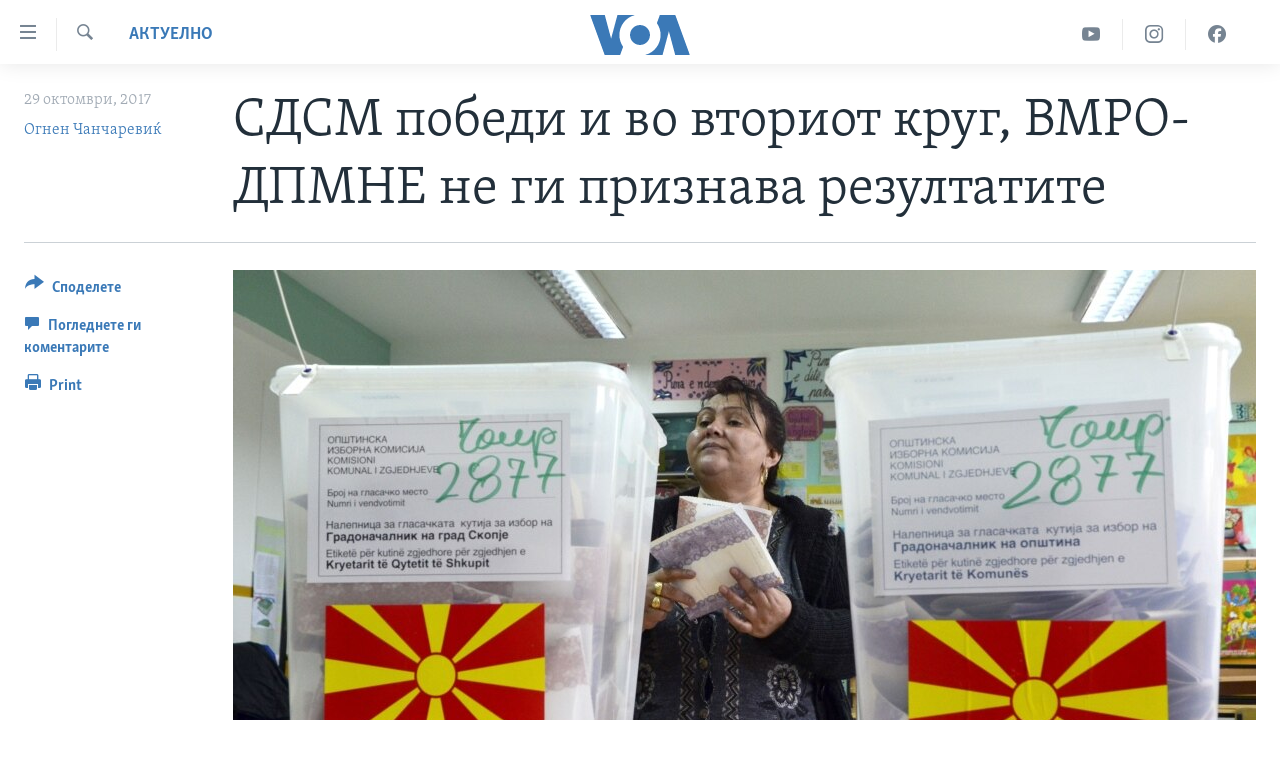

--- FILE ---
content_type: text/html; charset=utf-8
request_url: https://mk.voanews.com/a/4091262.html
body_size: 11856
content:

<!DOCTYPE html>
<html lang="mk" dir="ltr" class="no-js">
<head>
<link href="/Content/responsive/VOA/mk-MK/VOA-mk-MK.css?&amp;av=0.0.0.0&amp;cb=306" rel="stylesheet"/>
<script src="https://tags.voanews.com/voa-pangea/prod/utag.sync.js"></script> <script type='text/javascript' src='https://www.youtube.com/iframe_api' async></script>
<script type="text/javascript">
//a general 'js' detection, must be on top level in <head>, due to CSS performance
document.documentElement.className = "js";
var cacheBuster = "306";
var appBaseUrl = "/";
var imgEnhancerBreakpoints = [0, 144, 256, 408, 650, 1023, 1597];
var isLoggingEnabled = false;
var isPreviewPage = false;
var isLivePreviewPage = false;
if (!isPreviewPage) {
window.RFE = window.RFE || {};
window.RFE.cacheEnabledByParam = window.location.href.indexOf('nocache=1') === -1;
const url = new URL(window.location.href);
const params = new URLSearchParams(url.search);
// Remove the 'nocache' parameter
params.delete('nocache');
// Update the URL without the 'nocache' parameter
url.search = params.toString();
window.history.replaceState(null, '', url.toString());
} else {
window.addEventListener('load', function() {
const links = window.document.links;
for (let i = 0; i < links.length; i++) {
links[i].href = '#';
links[i].target = '_self';
}
})
}
var pwaEnabled = false;
var swCacheDisabled;
</script>
<meta charset="utf-8" />
<title>СДСМ победи и во вториот круг, ВМРО-ДПМНЕ не ги признава резултатите</title>
<meta name="description" content="СДСМ освои 56 градоначалнички мандати и Скопје. ВМРО-ДПМНЕ е најголемиот губитник на овие избори и од 56 мандати пред почетокот на гласањето падна на само пет. ДУИ е победник кај албанскиот електорат" />
<meta name="keywords" content="Актуелно, Македонија, Македонија денес" />
<meta name="viewport" content="width=device-width, initial-scale=1.0" />
<meta http-equiv="X-UA-Compatible" content="IE=edge" />
<meta name="robots" content="max-image-preview:large"><meta property="fb:pages" content="176413438620" />
<meta name="msvalidate.01" content="3286EE554B6F672A6F2E608C02343C0E" /><meta name="yandex-verification" content="0a637fd1c34879ec" />
<link href="https://mk.voanews.com/a/4091262.html" rel="canonical" />
<meta name="apple-mobile-web-app-title" content="Глас на Америка" />
<meta name="apple-mobile-web-app-status-bar-style" content="black" />
<meta name="apple-itunes-app" content="app-id=632618796, app-argument=//4091262.ltr" />
<meta content="СДСМ победи и во вториот круг, ВМРО-ДПМНЕ не ги признава резултатите" property="og:title" />
<meta content="СДСМ освои 56 градоначалнички мандати и Скопје. ВМРО-ДПМНЕ е најголемиот губитник на овие избори и од 56 мандати пред почетокот на гласањето падна на само пет. ДУИ е победник кај албанскиот електорат" property="og:description" />
<meta content="article" property="og:type" />
<meta content="https://mk.voanews.com/a/4091262.html" property="og:url" />
<meta content="ВОА" property="og:site_name" />
<meta content="https://www.facebook.com/glasnaamerika" property="article:publisher" />
<meta content="https://gdb.voanews.com/77494d41-d50f-4e9e-9aaa-d27831a97bcf_cx0_cy8_cw0_w1200_h630.jpg" property="og:image" />
<meta content="1200" property="og:image:width" />
<meta content="630" property="og:image:height" />
<meta content="129169410948885" property="fb:app_id" />
<meta content="Огнен Чанчаревиќ" name="Author" />
<meta content="summary_large_image" name="twitter:card" />
<meta content="@VOAMacedonian" name="twitter:site" />
<meta content="https://gdb.voanews.com/77494d41-d50f-4e9e-9aaa-d27831a97bcf_cx0_cy8_cw0_w1200_h630.jpg" name="twitter:image" />
<meta content="СДСМ победи и во вториот круг, ВМРО-ДПМНЕ не ги признава резултатите" name="twitter:title" />
<meta content="СДСМ освои 56 градоначалнички мандати и Скопје. ВМРО-ДПМНЕ е најголемиот губитник на овие избори и од 56 мандати пред почетокот на гласањето падна на само пет. ДУИ е победник кај албанскиот електорат" name="twitter:description" />
<link rel="amphtml" href="https://mk.voanews.com/amp/4091262.html" />
<script type="application/ld+json">{"articleSection":"Актуелно","isAccessibleForFree":true,"headline":"СДСМ победи и во вториот круг, ВМРО-ДПМНЕ не ги признава резултатите","inLanguage":"mk-MK","keywords":"Актуелно, Македонија, Македонија денес","author":{"@type":"Person","url":"https://mk.voanews.com/author/огнен-чанчаревиќ/mg__r","description":"","image":{"@type":"ImageObject"},"name":"Огнен Чанчаревиќ"},"datePublished":"2017-10-29 22:53:19Z","dateModified":"2017-10-30 00:39:19Z","publisher":{"logo":{"width":512,"height":220,"@type":"ImageObject","url":"https://mk.voanews.com/Content/responsive/VOA/mk-MK/img/logo.png"},"@type":"NewsMediaOrganization","url":"https://mk.voanews.com","sameAs":["https://facebook.com/glasnaamerika","https://www.instagram.com/glasnaamerika/","https://twitter.com/glasnaamerika","https://www.youtube.com/user/voamacedonian"],"name":"Глас на Америка","alternateName":""},"@context":"https://schema.org","@type":"NewsArticle","mainEntityOfPage":"https://mk.voanews.com/a/4091262.html","url":"https://mk.voanews.com/a/4091262.html","description":"СДСМ освои 56 градоначалнички мандати и Скопје. ВМРО-ДПМНЕ е најголемиот губитник на овие избори и од 56 мандати пред почетокот на гласањето падна на само пет. ДУИ е победник кај албанскиот електорат","image":{"width":1080,"height":608,"@type":"ImageObject","url":"https://gdb.voanews.com/77494d41-d50f-4e9e-9aaa-d27831a97bcf_cx0_cy8_cw0_w1080_h608.jpg"},"name":"СДСМ победи и во вториот круг, ВМРО-ДПМНЕ не ги признава резултатите"}</script>
<script src="/Scripts/responsive/infographics.b?v=dVbZ-Cza7s4UoO3BqYSZdbxQZVF4BOLP5EfYDs4kqEo1&amp;av=0.0.0.0&amp;cb=306"></script>
<script src="/Scripts/responsive/loader.b?v=Q26XNwrL6vJYKjqFQRDnx01Lk2pi1mRsuLEaVKMsvpA1&amp;av=0.0.0.0&amp;cb=306"></script>
<link rel="icon" type="image/svg+xml" href="/Content/responsive/VOA/img/webApp/favicon.svg" />
<link rel="alternate icon" href="/Content/responsive/VOA/img/webApp/favicon.ico" />
<link rel="apple-touch-icon" sizes="152x152" href="/Content/responsive/VOA/img/webApp/ico-152x152.png" />
<link rel="apple-touch-icon" sizes="144x144" href="/Content/responsive/VOA/img/webApp/ico-144x144.png" />
<link rel="apple-touch-icon" sizes="114x114" href="/Content/responsive/VOA/img/webApp/ico-114x114.png" />
<link rel="apple-touch-icon" sizes="72x72" href="/Content/responsive/VOA/img/webApp/ico-72x72.png" />
<link rel="apple-touch-icon-precomposed" href="/Content/responsive/VOA/img/webApp/ico-57x57.png" />
<link rel="icon" sizes="192x192" href="/Content/responsive/VOA/img/webApp/ico-192x192.png" />
<link rel="icon" sizes="128x128" href="/Content/responsive/VOA/img/webApp/ico-128x128.png" />
<meta name="msapplication-TileColor" content="#ffffff" />
<meta name="msapplication-TileImage" content="/Content/responsive/VOA/img/webApp/ico-144x144.png" />
<link rel="alternate" type="application/rss+xml" title="VOA - Top Stories [RSS]" href="/api/" />
<link rel="sitemap" type="application/rss+xml" href="/sitemap.xml" />
</head>
<body class=" nav-no-loaded cc_theme pg-article print-lay-article js-category-to-nav nojs-images ">
<script type="text/javascript" >
var analyticsData = {url:"https://mk.voanews.com/a/4091262.html",property_id:"474",article_uid:"4091262",page_title:"СДСМ победи и во вториот круг, ВМРО-ДПМНЕ не ги признава резултатите",page_type:"article",content_type:"article",subcontent_type:"article",last_modified:"2017-10-30 00:39:19Z",pub_datetime:"2017-10-29 22:53:19Z",pub_year:"2017",pub_month:"10",pub_day:"29",pub_hour:"22",pub_weekday:"Sunday",section:"актуелно",english_section:"aktuelno",byline:"Огнен Чанчаревиќ",categories:"aktuelno,aktuelno-macedonia,macedonia-today",domain:"mk.voanews.com",language:"Macedonian",language_service:"VOA Macedonian",platform:"web",copied:"no",copied_article:"",copied_title:"",runs_js:"Yes",cms_release:"8.44.0.0.306",enviro_type:"prod",slug:"",entity:"VOA",short_language_service:"MAC",platform_short:"W",page_name:"СДСМ победи и во вториот круг, ВМРО-ДПМНЕ не ги признава резултатите"};
</script>
<noscript><iframe src="https://www.googletagmanager.com/ns.html?id=GTM-N8MP7P" height="0" width="0" style="display:none;visibility:hidden"></iframe></noscript><script type="text/javascript" data-cookiecategory="analytics">
var gtmEventObject = Object.assign({}, analyticsData, {event: 'page_meta_ready'});window.dataLayer = window.dataLayer || [];window.dataLayer.push(gtmEventObject);
if (top.location === self.location) { //if not inside of an IFrame
var renderGtm = "true";
if (renderGtm === "true") {
(function(w,d,s,l,i){w[l]=w[l]||[];w[l].push({'gtm.start':new Date().getTime(),event:'gtm.js'});var f=d.getElementsByTagName(s)[0],j=d.createElement(s),dl=l!='dataLayer'?'&l='+l:'';j.async=true;j.src='//www.googletagmanager.com/gtm.js?id='+i+dl;f.parentNode.insertBefore(j,f);})(window,document,'script','dataLayer','GTM-N8MP7P');
}
}
</script>
<!--Analytics tag js version start-->
<script type="text/javascript" data-cookiecategory="analytics">
var utag_data = Object.assign({}, analyticsData, {});
if(typeof(TealiumTagFrom)==='function' && typeof(TealiumTagSearchKeyword)==='function') {
var utag_from=TealiumTagFrom();var utag_searchKeyword=TealiumTagSearchKeyword();
if(utag_searchKeyword!=null && utag_searchKeyword!=='' && utag_data["search_keyword"]==null) utag_data["search_keyword"]=utag_searchKeyword;if(utag_from!=null && utag_from!=='') utag_data["from"]=TealiumTagFrom();}
if(window.top!== window.self&&utag_data.page_type==="snippet"){utag_data.page_type = 'iframe';}
try{if(window.top!==window.self&&window.self.location.hostname===window.top.location.hostname){utag_data.platform = 'self-embed';utag_data.platform_short = 'se';}}catch(e){if(window.top!==window.self&&window.self.location.search.includes("platformType=self-embed")){utag_data.platform = 'cross-promo';utag_data.platform_short = 'cp';}}
(function(a,b,c,d){ a="https://tags.voanews.com/voa-pangea/prod/utag.js"; b=document;c="script";d=b.createElement(c);d.src=a;d.type="text/java"+c;d.async=true; a=b.getElementsByTagName(c)[0];a.parentNode.insertBefore(d,a); })();
</script>
<!--Analytics tag js version end-->
<!-- Analytics tag management NoScript -->
<noscript>
<img style="position: absolute; border: none;" src="https://ssc.voanews.com/b/ss/bbgprod,bbgentityvoa/1/G.4--NS/1130338888?pageName=voa%3amac%3aw%3aarticle%3a%d0%a1%d0%94%d0%a1%d0%9c%20%d0%bf%d0%be%d0%b1%d0%b5%d0%b4%d0%b8%20%d0%b8%20%d0%b2%d0%be%20%d0%b2%d1%82%d0%be%d1%80%d0%b8%d0%be%d1%82%20%d0%ba%d1%80%d1%83%d0%b3%2c%20%d0%92%d0%9c%d0%a0%d0%9e-%d0%94%d0%9f%d0%9c%d0%9d%d0%95%20%d0%bd%d0%b5%20%d0%b3%d0%b8%20%d0%bf%d1%80%d0%b8%d0%b7%d0%bd%d0%b0%d0%b2%d0%b0%20%d1%80%d0%b5%d0%b7%d1%83%d0%bb%d1%82%d0%b0%d1%82%d0%b8%d1%82%d0%b5&amp;c6=%d0%a1%d0%94%d0%a1%d0%9c%20%d0%bf%d0%be%d0%b1%d0%b5%d0%b4%d0%b8%20%d0%b8%20%d0%b2%d0%be%20%d0%b2%d1%82%d0%be%d1%80%d0%b8%d0%be%d1%82%20%d0%ba%d1%80%d1%83%d0%b3%2c%20%d0%92%d0%9c%d0%a0%d0%9e-%d0%94%d0%9f%d0%9c%d0%9d%d0%95%20%d0%bd%d0%b5%20%d0%b3%d0%b8%20%d0%bf%d1%80%d0%b8%d0%b7%d0%bd%d0%b0%d0%b2%d0%b0%20%d1%80%d0%b5%d0%b7%d1%83%d0%bb%d1%82%d0%b0%d1%82%d0%b8%d1%82%d0%b5&amp;v36=8.44.0.0.306&amp;v6=D=c6&amp;g=https%3a%2f%2fmk.voanews.com%2fa%2f4091262.html&amp;c1=D=g&amp;v1=D=g&amp;events=event1,event52&amp;c16=voa%20macedonian&amp;v16=D=c16&amp;c5=aktuelno&amp;v5=D=c5&amp;ch=%d0%90%d0%ba%d1%82%d1%83%d0%b5%d0%bb%d0%bd%d0%be&amp;c15=macedonian&amp;v15=D=c15&amp;c4=article&amp;v4=D=c4&amp;c14=4091262&amp;v14=D=c14&amp;v20=no&amp;c17=web&amp;v17=D=c17&amp;mcorgid=518abc7455e462b97f000101%40adobeorg&amp;server=mk.voanews.com&amp;pageType=D=c4&amp;ns=bbg&amp;v29=D=server&amp;v25=voa&amp;v30=474&amp;v105=D=User-Agent " alt="analytics" width="1" height="1" /></noscript>
<!-- End of Analytics tag management NoScript -->
<!--*** Accessibility links - For ScreenReaders only ***-->
<section>
<div class="sr-only">
<h2>Линкови за пристапност</h2>
<ul>
<li><a href="#content" data-disable-smooth-scroll="1">Премини на главната содржина</a></li>
<li><a href="#navigation" data-disable-smooth-scroll="1">Премини до страната за навигација</a></li>
<li><a href="#txtHeaderSearch" data-disable-smooth-scroll="1">Пребарувај</a></li>
</ul>
</div>
</section>
<div dir="ltr">
<div id="page">
<aside>
<div class="c-lightbox overlay-modal">
<div class="c-lightbox__intro">
<h2 class="c-lightbox__intro-title"></h2>
<button class="btn btn--rounded c-lightbox__btn c-lightbox__intro-next" title="Следно">
<span class="ico ico--rounded ico-chevron-forward"></span>
<span class="sr-only">Следно</span>
</button>
</div>
<div class="c-lightbox__nav">
<button class="btn btn--rounded c-lightbox__btn c-lightbox__btn--close" title="Затворете">
<span class="ico ico--rounded ico-close"></span>
<span class="sr-only">Затворете</span>
</button>
<button class="btn btn--rounded c-lightbox__btn c-lightbox__btn--prev" title="Претходно">
<span class="ico ico--rounded ico-chevron-backward"></span>
<span class="sr-only">Претходно</span>
</button>
<button class="btn btn--rounded c-lightbox__btn c-lightbox__btn--next" title="Следно">
<span class="ico ico--rounded ico-chevron-forward"></span>
<span class="sr-only">Следно</span>
</button>
</div>
<div class="c-lightbox__content-wrap">
<figure class="c-lightbox__content">
<span class="c-spinner c-spinner--lightbox">
<img src="/Content/responsive/img/player-spinner.png"
alt="please wait"
title="please wait" />
</span>
<div class="c-lightbox__img">
<div class="thumb">
<img src="" alt="" />
</div>
</div>
<figcaption>
<div class="c-lightbox__info c-lightbox__info--foot">
<span class="c-lightbox__counter"></span>
<span class="caption c-lightbox__caption"></span>
</div>
</figcaption>
</figure>
</div>
<div class="hidden">
<div class="content-advisory__box content-advisory__box--lightbox">
<span class="content-advisory__box-text">This image contains sensitive content which some people may find offensive or disturbing.</span>
<button class="btn btn--transparent content-advisory__box-btn m-t-md" value="text" type="button">
<span class="btn__text">
Click to reveal
</span>
</button>
</div>
</div>
</div>
<div class="print-dialogue">
<div class="container">
<h3 class="print-dialogue__title section-head">Print Options:</h3>
<div class="print-dialogue__opts">
<ul class="print-dialogue__opt-group">
<li class="form__group form__group--checkbox">
<input class="form__check " id="checkboxImages" name="checkboxImages" type="checkbox" checked="checked" />
<label for="checkboxImages" class="form__label m-t-md">Images</label>
</li>
<li class="form__group form__group--checkbox">
<input class="form__check " id="checkboxMultimedia" name="checkboxMultimedia" type="checkbox" checked="checked" />
<label for="checkboxMultimedia" class="form__label m-t-md">Multimedia</label>
</li>
</ul>
<ul class="print-dialogue__opt-group">
<li class="form__group form__group--checkbox">
<input class="form__check " id="checkboxEmbedded" name="checkboxEmbedded" type="checkbox" checked="checked" />
<label for="checkboxEmbedded" class="form__label m-t-md">Embedded Content</label>
</li>
<li class="form__group form__group--checkbox">
<input class="form__check " id="checkboxComments" name="checkboxComments" type="checkbox" />
<label for="checkboxComments" class="form__label m-t-md">Comments</label>
</li>
</ul>
</div>
<div class="print-dialogue__buttons">
<button class="btn btn--secondary close-button" type="button" title="Откажете">
<span class="btn__text ">Откажете</span>
</button>
<button class="btn btn-cust-print m-l-sm" type="button" title="Print">
<span class="btn__text ">Print</span>
</button>
</div>
</div>
</div>
<div class="ctc-message pos-fix">
<div class="ctc-message__inner">Link has been copied to clipboard</div>
</div>
</aside>
<div class="hdr-20 hdr-20--big">
<div class="hdr-20__inner">
<div class="hdr-20__max pos-rel">
<div class="hdr-20__side hdr-20__side--primary d-flex">
<label data-for="main-menu-ctrl" data-switcher-trigger="true" data-switch-target="main-menu-ctrl" class="burger hdr-trigger pos-rel trans-trigger" data-trans-evt="click" data-trans-id="menu">
<span class="ico ico-close hdr-trigger__ico hdr-trigger__ico--close burger__ico burger__ico--close"></span>
<span class="ico ico-menu hdr-trigger__ico hdr-trigger__ico--open burger__ico burger__ico--open"></span>
</label>
<div class="menu-pnl pos-fix trans-target" data-switch-target="main-menu-ctrl" data-trans-id="menu">
<div class="menu-pnl__inner">
<nav class="main-nav menu-pnl__item menu-pnl__item--first">
<ul class="main-nav__list accordeon" data-analytics-tales="false" data-promo-name="link" data-location-name="nav,secnav">
<li class="main-nav__item">
<a class="main-nav__item-name main-nav__item-name--link" href="http://m.mk.voanews.com/" title="Дома" >Дома</a>
</li>
<li class="main-nav__item accordeon__item" data-switch-target="menu-item-1288">
<label class="main-nav__item-name main-nav__item-name--label accordeon__control-label" data-switcher-trigger="true" data-for="menu-item-1288">
Рубрики
<span class="ico ico-chevron-down main-nav__chev"></span>
</label>
<div class="main-nav__sub-list">
<a class="main-nav__item-name main-nav__item-name--link main-nav__item-name--sub" href="/z/1733" title="САД" data-item-name="aktuelno-usa" >САД</a>
<a class="main-nav__item-name main-nav__item-name--link main-nav__item-name--sub" href="/z/1729" title="Македонија" data-item-name="aktuelno-macedonia" >Македонија</a>
<a class="main-nav__item-name main-nav__item-name--link main-nav__item-name--sub" href="/z/1724" title="Свет" data-item-name="aktuelno-world" >Свет</a>
<a class="main-nav__item-name main-nav__item-name--link main-nav__item-name--sub" href="/z/1725" title="Економија" data-item-name="aktuelno-economy" >Економија</a>
<a class="main-nav__item-name main-nav__item-name--link main-nav__item-name--sub" href="/z/1731" title="Политика" data-item-name="aktuelno-politics" >Политика</a>
<a class="main-nav__item-name main-nav__item-name--link main-nav__item-name--sub" href="/z/1727" title="Здравје" data-item-name="aktuelno-health" >Здравје</a>
<a class="main-nav__item-name main-nav__item-name--link main-nav__item-name--sub" href="/z/1732" title="Наука" data-item-name="aktuelno-science" >Наука</a>
<a class="main-nav__item-name main-nav__item-name--link main-nav__item-name--sub" href="/z/1723" title="Уметност и забава" data-item-name="aktuelno-culture" >Уметност и забава</a>
<a class="main-nav__item-name main-nav__item-name--link main-nav__item-name--sub" href="/z/1728" title="Интервјуа" data-item-name="aktuelno-interviews" >Интервјуа</a>
</div>
</li>
<li class="main-nav__item">
<a class="main-nav__item-name main-nav__item-name--link" href="/z/1730" title="Фотогалерии" data-item-name="photos" >Фотогалерии</a>
</li>
<li class="main-nav__item">
<a class="main-nav__item-name main-nav__item-name--link" href="/z/7703" title="Документарци" data-item-name="documentaries" >Документарци</a>
</li>
<li class="main-nav__item accordeon__item" data-switch-target="menu-item-767">
<label class="main-nav__item-name main-nav__item-name--label accordeon__control-label" data-switcher-trigger="true" data-for="menu-item-767">
Архивирана програма
<span class="ico ico-chevron-down main-nav__chev"></span>
</label>
<div class="main-nav__sub-list">
<a class="main-nav__item-name main-nav__item-name--link main-nav__item-name--sub" href="https://mk.voanews.com/z/1735" title="Newsflash - Архива" >Newsflash - Архива</a>
<a class="main-nav__item-name main-nav__item-name--link main-nav__item-name--sub" href="/z/2238" title="Вести од САД во минута - Архива" data-item-name="voa-60" >Вести од САД во минута - Архива</a>
<a class="main-nav__item-name main-nav__item-name--link main-nav__item-name--sub" href="https://mk.voanews.com/p/7392.html" title="Избори во САД 2020 - Архива" >Избори во САД 2020 - Архива</a>
</div>
</li>
<li class="main-nav__item">
<a class="main-nav__item-name main-nav__item-name--link" href="/p/3921.html" title="За нас" data-item-name="about-us-mk" >За нас</a>
</li>
</ul>
</nav>
<div class="menu-pnl__item">
<a href="https://learningenglish.voanews.com/" class="menu-pnl__item-link" alt="Learning English">Learning English</a>
</div>
<div class="menu-pnl__item menu-pnl__item--social">
<h5 class="menu-pnl__sub-head">Накусо...</h5>
<a href="https://facebook.com/glasnaamerika" title="Следете не` на Фејсбук" data-analytics-text="follow_on_facebook" class="btn btn--rounded btn--social-inverted menu-pnl__btn js-social-btn btn-facebook" target="_blank" rel="noopener">
<span class="ico ico-facebook-alt ico--rounded"></span>
</a>
<a href="https://www.instagram.com/glasnaamerika/" title="Follow us on Instagram" data-analytics-text="follow_on_instagram" class="btn btn--rounded btn--social-inverted menu-pnl__btn js-social-btn btn-instagram" target="_blank" rel="noopener">
<span class="ico ico-instagram ico--rounded"></span>
</a>
<a href="https://twitter.com/glasnaamerika" title="Следете не` на Твитер" data-analytics-text="follow_on_twitter" class="btn btn--rounded btn--social-inverted menu-pnl__btn js-social-btn btn-twitter" target="_blank" rel="noopener">
<span class="ico ico-twitter ico--rounded"></span>
</a>
<a href="https://www.youtube.com/user/voamacedonian" title="Следете не` на Јутјуб" data-analytics-text="follow_on_youtube" class="btn btn--rounded btn--social-inverted menu-pnl__btn js-social-btn btn-youtube" target="_blank" rel="noopener">
<span class="ico ico-youtube ico--rounded"></span>
</a>
</div>
<div class="menu-pnl__item">
<a href="/navigation/allsites" class="menu-pnl__item-link">
<span class="ico ico-languages "></span>
Јазици
</a>
</div>
</div>
</div>
<label data-for="top-search-ctrl" data-switcher-trigger="true" data-switch-target="top-search-ctrl" class="top-srch-trigger hdr-trigger">
<span class="ico ico-close hdr-trigger__ico hdr-trigger__ico--close top-srch-trigger__ico top-srch-trigger__ico--close"></span>
<span class="ico ico-search hdr-trigger__ico hdr-trigger__ico--open top-srch-trigger__ico top-srch-trigger__ico--open"></span>
</label>
<div class="srch-top srch-top--in-header" data-switch-target="top-search-ctrl">
<div class="container">
<form action="/s" class="srch-top__form srch-top__form--in-header" id="form-topSearchHeader" method="get" role="search"><label for="txtHeaderSearch" class="sr-only">Search</label>
<input type="text" id="txtHeaderSearch" name="k" placeholder="Внесете израз за пребарување" accesskey="s" value="" class="srch-top__input analyticstag-event" onkeydown="if (event.keyCode === 13) { FireAnalyticsTagEventOnSearch('search', $dom.get('#txtHeaderSearch')[0].value) }" />
<button title="Search" type="submit" class="btn btn--top-srch analyticstag-event" onclick="FireAnalyticsTagEventOnSearch('search', $dom.get('#txtHeaderSearch')[0].value) ">
<span class="ico ico-search"></span>
</button></form>
</div>
</div>
<a href="/" class="main-logo-link">
<img src="/Content/responsive/VOA/mk-MK/img/logo-compact.svg" class="main-logo main-logo--comp" alt="site logo">
<img src="/Content/responsive/VOA/mk-MK/img/logo.svg" class="main-logo main-logo--big" alt="site logo">
</a>
</div>
<div class="hdr-20__side hdr-20__side--secondary d-flex">
<a href="https://www.facebook.com/glasnaamerika" title="Facebook" class="hdr-20__secondary-item" data-item-name="custom1">
<span class="ico-custom ico-custom--1 hdr-20__secondary-icon"></span>
</a>
<a href="https://www.instagram.com/glasnaamerika/" title="Instagram" class="hdr-20__secondary-item" data-item-name="custom3">
<span class="ico-custom ico-custom--3 hdr-20__secondary-icon"></span>
</a>
<a href="https://www.youtube.com/user/voamacedonian" title="YouTube" class="hdr-20__secondary-item" data-item-name="custom2">
<span class="ico-custom ico-custom--2 hdr-20__secondary-icon"></span>
</a>
<a href="/s" title="Search" class="hdr-20__secondary-item hdr-20__secondary-item--search" data-item-name="search">
<span class="ico ico-search hdr-20__secondary-icon hdr-20__secondary-icon--search"></span>
</a>
<div class="srch-bottom">
<form action="/s" class="srch-bottom__form d-flex" id="form-bottomSearch" method="get" role="search"><label for="txtSearch" class="sr-only">Search</label>
<input type="search" id="txtSearch" name="k" placeholder="Внесете израз за пребарување" accesskey="s" value="" class="srch-bottom__input analyticstag-event" onkeydown="if (event.keyCode === 13) { FireAnalyticsTagEventOnSearch('search', $dom.get('#txtSearch')[0].value) }" />
<button title="Search" type="submit" class="btn btn--bottom-srch analyticstag-event" onclick="FireAnalyticsTagEventOnSearch('search', $dom.get('#txtSearch')[0].value) ">
<span class="ico ico-search"></span>
</button></form>
</div>
</div>
<img src="/Content/responsive/VOA/mk-MK/img/logo-print.gif" class="logo-print" alt="site logo">
<img src="/Content/responsive/VOA/mk-MK/img/logo-print_color.png" class="logo-print logo-print--color" alt="site logo">
</div>
</div>
</div>
<script>
if (document.body.className.indexOf('pg-home') > -1) {
var nav2In = document.querySelector('.hdr-20__inner');
var nav2Sec = document.querySelector('.hdr-20__side--secondary');
var secStyle = window.getComputedStyle(nav2Sec);
if (nav2In && window.pageYOffset < 150 && secStyle['position'] !== 'fixed') {
nav2In.classList.add('hdr-20__inner--big')
}
}
</script>
<div class="c-hlights c-hlights--breaking c-hlights--no-item" data-hlight-display="mobile,desktop">
<div class="c-hlights__wrap container p-0">
<div class="c-hlights__nav">
<a role="button" href="#" title="Претходно">
<span class="ico ico-chevron-backward m-0"></span>
<span class="sr-only">Претходно</span>
</a>
<a role="button" href="#" title="Следно">
<span class="ico ico-chevron-forward m-0"></span>
<span class="sr-only">Следно</span>
</a>
</div>
<span class="c-hlights__label">
<span class="">Breaking News</span>
<span class="switcher-trigger">
<label data-for="more-less-1" data-switcher-trigger="true" class="switcher-trigger__label switcher-trigger__label--more p-b-0" title="Повеќе прикажано">
<span class="ico ico-chevron-down"></span>
</label>
<label data-for="more-less-1" data-switcher-trigger="true" class="switcher-trigger__label switcher-trigger__label--less p-b-0" title="Show less">
<span class="ico ico-chevron-up"></span>
</label>
</span>
</span>
<ul class="c-hlights__items switcher-target" data-switch-target="more-less-1">
</ul>
</div>
</div> <div id="content">
<main class="container">
<div class="hdr-container">
<div class="row">
<div class="col-category col-xs-12 col-md-2 pull-left"> <div class="category js-category">
<a class="" href="/z/1721">Актуелно</a> </div>
</div><div class="col-title col-xs-12 col-md-10 pull-right"> <h1 class="title pg-title">
СДСМ победи и во вториот круг, ВМРО-ДПМНЕ не ги признава резултатите
</h1>
</div><div class="col-publishing-details col-xs-12 col-sm-12 col-md-2 pull-left"> <div class="publishing-details ">
<div class="published">
<span class="date" >
<time pubdate="pubdate" datetime="2017-10-29T23:53:19+01:00">
29 октомври, 2017
</time>
</span>
</div>
<div class="links">
<ul class="links__list links__list--column">
<li class="links__item">
<a class="links__item-link" href="/author/огнен-чанчаревиќ/mg__r" title="Огнен Чанчаревиќ">Огнен Чанчаревиќ</a>
</li>
</ul>
</div>
</div>
</div><div class="col-lg-12 separator"> <div class="separator">
<hr class="title-line" />
</div>
</div><div class="col-multimedia col-xs-12 col-md-10 pull-right"> <div class="cover-media">
<figure class="media-image js-media-expand">
<div class="img-wrap">
<div class="thumb thumb16_9">
<img src="https://gdb.voanews.com/345457a8-b4f5-4daf-b521-d371e9b7dea6_w250_r1_s.jpg" alt="" />
</div>
</div>
</figure>
</div>
</div><div class="col-xs-12 col-md-2 pull-left article-share pos-rel"> <div class="share--box">
<div class="sticky-share-container" style="display:none">
<div class="container">
<a href="https://mk.voanews.com" id="logo-sticky-share">&nbsp;</a>
<div class="pg-title pg-title--sticky-share">
СДСМ победи и во вториот круг, ВМРО-ДПМНЕ не ги признава резултатите
</div>
<div class="sticked-nav-actions">
<!--This part is for sticky navigation display-->
<p class="buttons link-content-sharing p-0 ">
<button class="btn btn--link btn-content-sharing p-t-0 " id="btnContentSharing" value="text" role="Button" type="" title="Повеќе опции за споделување">
<span class="ico ico-share ico--l"></span>
<span class="btn__text ">
Споделете
</span>
</button>
</p>
<aside class="content-sharing js-content-sharing js-content-sharing--apply-sticky content-sharing--sticky"
role="complementary"
data-share-url="https://mk.voanews.com/a/4091262.html" data-share-title="СДСМ победи и во вториот круг, ВМРО-ДПМНЕ не ги признава резултатите" data-share-text="Убедлива победа на владеачката СДСМ. ВМРО-ДПМНЕ освои само пет градоначалнички места. ДУИ е победник во албанскиот блок. Жестоки реакции на опозицијата за изборни нерегуларности. Лидерот на Алијансата исто така не ги признава резултатите во Струга. Во Скопје ниту еден мандат за ВМРО-ДПМНЕ.">
<div class="content-sharing__popover">
<h6 class="content-sharing__title">Споделете</h6>
<button href="#close" id="btnCloseSharing" class="btn btn--text-like content-sharing__close-btn">
<span class="ico ico-close ico--l"></span>
</button>
<ul class="content-sharing__list">
<li class="content-sharing__item">
<div class="ctc ">
<input type="text" class="ctc__input" readonly="readonly">
<a href="" js-href="https://mk.voanews.com/a/4091262.html" class="content-sharing__link ctc__button">
<span class="ico ico-copy-link ico--rounded ico--s"></span>
<span class="content-sharing__link-text">Copy link</span>
</a>
</div>
</li>
<li class="content-sharing__item">
<a href="https://facebook.com/sharer.php?u=https%3a%2f%2fmk.voanews.com%2fa%2f4091262.html"
data-analytics-text="share_on_facebook"
title="Facebook" target="_blank"
class="content-sharing__link js-social-btn">
<span class="ico ico-facebook ico--rounded ico--s"></span>
<span class="content-sharing__link-text">Facebook</span>
</a>
</li>
<li class="content-sharing__item">
<a href="https://twitter.com/share?url=https%3a%2f%2fmk.voanews.com%2fa%2f4091262.html&amp;text=%d0%a1%d0%94%d0%a1%d0%9c+%d0%bf%d0%be%d0%b1%d0%b5%d0%b4%d0%b8+%d0%b8+%d0%b2%d0%be+%d0%b2%d1%82%d0%be%d1%80%d0%b8%d0%be%d1%82+%d0%ba%d1%80%d1%83%d0%b3%2c+%d0%92%d0%9c%d0%a0%d0%9e-%d0%94%d0%9f%d0%9c%d0%9d%d0%95+%d0%bd%d0%b5+%d0%b3%d0%b8+%d0%bf%d1%80%d0%b8%d0%b7%d0%bd%d0%b0%d0%b2%d0%b0+%d1%80%d0%b5%d0%b7%d1%83%d0%bb%d1%82%d0%b0%d1%82%d0%b8%d1%82%d0%b5"
data-analytics-text="share_on_twitter"
title="Twitter" target="_blank"
class="content-sharing__link js-social-btn">
<span class="ico ico-twitter ico--rounded ico--s"></span>
<span class="content-sharing__link-text">Twitter</span>
</a>
</li>
<li class="content-sharing__item">
<a href="mailto:?body=https%3a%2f%2fmk.voanews.com%2fa%2f4091262.html&amp;subject=СДСМ победи и во вториот круг, ВМРО-ДПМНЕ не ги признава резултатите"
title="Email"
class="content-sharing__link ">
<span class="ico ico-email ico--rounded ico--s"></span>
<span class="content-sharing__link-text">Email</span>
</a>
</li>
</ul>
</div>
</aside>
</div>
</div>
</div>
<div class="links">
<p class="buttons link-content-sharing p-0 ">
<button class="btn btn--link btn-content-sharing p-t-0 " id="btnContentSharing" value="text" role="Button" type="" title="Повеќе опции за споделување">
<span class="ico ico-share ico--l"></span>
<span class="btn__text ">
Споделете
</span>
</button>
</p>
<aside class="content-sharing js-content-sharing " role="complementary"
data-share-url="https://mk.voanews.com/a/4091262.html" data-share-title="СДСМ победи и во вториот круг, ВМРО-ДПМНЕ не ги признава резултатите" data-share-text="Убедлива победа на владеачката СДСМ. ВМРО-ДПМНЕ освои само пет градоначалнички места. ДУИ е победник во албанскиот блок. Жестоки реакции на опозицијата за изборни нерегуларности. Лидерот на Алијансата исто така не ги признава резултатите во Струга. Во Скопје ниту еден мандат за ВМРО-ДПМНЕ.">
<div class="content-sharing__popover">
<h6 class="content-sharing__title">Споделете</h6>
<button href="#close" id="btnCloseSharing" class="btn btn--text-like content-sharing__close-btn">
<span class="ico ico-close ico--l"></span>
</button>
<ul class="content-sharing__list">
<li class="content-sharing__item">
<div class="ctc ">
<input type="text" class="ctc__input" readonly="readonly">
<a href="" js-href="https://mk.voanews.com/a/4091262.html" class="content-sharing__link ctc__button">
<span class="ico ico-copy-link ico--rounded ico--l"></span>
<span class="content-sharing__link-text">Copy link</span>
</a>
</div>
</li>
<li class="content-sharing__item">
<a href="https://facebook.com/sharer.php?u=https%3a%2f%2fmk.voanews.com%2fa%2f4091262.html"
data-analytics-text="share_on_facebook"
title="Facebook" target="_blank"
class="content-sharing__link js-social-btn">
<span class="ico ico-facebook ico--rounded ico--l"></span>
<span class="content-sharing__link-text">Facebook</span>
</a>
</li>
<li class="content-sharing__item">
<a href="https://twitter.com/share?url=https%3a%2f%2fmk.voanews.com%2fa%2f4091262.html&amp;text=%d0%a1%d0%94%d0%a1%d0%9c+%d0%bf%d0%be%d0%b1%d0%b5%d0%b4%d0%b8+%d0%b8+%d0%b2%d0%be+%d0%b2%d1%82%d0%be%d1%80%d0%b8%d0%be%d1%82+%d0%ba%d1%80%d1%83%d0%b3%2c+%d0%92%d0%9c%d0%a0%d0%9e-%d0%94%d0%9f%d0%9c%d0%9d%d0%95+%d0%bd%d0%b5+%d0%b3%d0%b8+%d0%bf%d1%80%d0%b8%d0%b7%d0%bd%d0%b0%d0%b2%d0%b0+%d1%80%d0%b5%d0%b7%d1%83%d0%bb%d1%82%d0%b0%d1%82%d0%b8%d1%82%d0%b5"
data-analytics-text="share_on_twitter"
title="Twitter" target="_blank"
class="content-sharing__link js-social-btn">
<span class="ico ico-twitter ico--rounded ico--l"></span>
<span class="content-sharing__link-text">Twitter</span>
</a>
</li>
<li class="content-sharing__item">
<a href="mailto:?body=https%3a%2f%2fmk.voanews.com%2fa%2f4091262.html&amp;subject=СДСМ победи и во вториот круг, ВМРО-ДПМНЕ не ги признава резултатите"
title="Email"
class="content-sharing__link ">
<span class="ico ico-email ico--rounded ico--l"></span>
<span class="content-sharing__link-text">Email</span>
</a>
</li>
</ul>
</div>
</aside>
<p class="buttons link-comments p-0">
<a href="#comments" class="btn btn--link p-t-0">
<span class="ico ico-comment"></span><span class="btn__text">
Погледнете ги коментарите
</span>
</a>
</p>
<p class="link-print visible-md visible-lg buttons p-0">
<button class="btn btn--link btn-print p-t-0" onclick="if (typeof FireAnalyticsTagEvent === 'function') {FireAnalyticsTagEvent({ on_page_event: 'print_story' });}return false" title="(CTRL+P)">
<span class="ico ico-print"></span>
<span class="btn__text">Print</span>
</button>
</p>
</div>
</div>
</div>
</div>
</div>
<div class="body-container">
<div class="row">
<div class="col-xs-12 col-sm-12 col-md-10 col-lg-10 pull-right">
<div class="row">
<div class="col-xs-12 col-sm-12 col-md-8 col-lg-8 pull-left bottom-offset content-offset">
<div class="intro intro--bold" >
<p >Убедлива победа на владеачката СДСМ. ВМРО-ДПМНЕ освои само пет градоначалнички места. ДУИ е победник во албанскиот блок. Жестоки реакции на опозицијата за изборни нерегуларности. Лидерот на Алијансата исто така не ги признава резултатите во Струга. Во Скопје ниту еден мандат за ВМРО-ДПМНЕ.</p>
</div>
<div id="article-content" class="content-floated-wrap fb-quotable">
<div class="wsw">
<p>Шестите локални избори во независна Македонија завршија со убедлива победа на СДСМ и ДУИ кај албанскиот електорат. Вториот круг на гласање не донесе речиси никакви изненадувања, барем кога станува збор за поделбата на општините меѓу партиите, но затоа предизивика жестоки реакции кај опозициските партии. ВМРО-ДПМНЕ обвини за изборни нерегуларности и објави дека не ги признава резултатите.</p>
<p>Според официјалните податоци на Држвната изборна комисија (ДИК), во вториот круг на локални избори СДСМ победиле во 18 општини, ВМРО-ДПМНЕ во две, Алијансата за Албанците во три, ДУИ во седум, БЕСА во една, исто како и ДПА, а едно градоначлничко место освои независен кандидат.</p>
<p>Сумирано заедно со резултатите од првиот круг, СДСМ освои 56 градоначалнички места, вклучувајќи ги сите општини во Скопје со доминантен македонски електорат. ВМРО-ДПМНЕ е најголемиот губитник на овие избори и од 56 мандати пред почетокот на гласањето падна на само пет, а најголема општина која ја раководи градоначалник од нивните редови е Кавадарци. ДУИ има десет градоначалници од својата партија, три општини ќе ги водат независни кандидати.</p>
<p>Прв по завршувањето на изборите пред јавноста се обрати лидерот на ВМРО-ДПМНЕ, Никола Груевски кој соопшти дека партијата не ги признава изборните резултати. Тој се пожали на голем број нерегуларности, притисоци, уцени и поткупи на гласачи за кои соопшти дека има докази.</p>
<p>Тој наброја седум конкретни барања до својот политички опонент за како што рече, „враќање на демократијата и достоинството во Македонија&quot;.</p><div class="wsw__embed">
<figure class="media-image js-media-expand">
<div class="img-wrap">
<div class="thumb">
<img alt="" src="https://gdb.voanews.com/2790FF27-6CA5-4974-9C26-CEBB1072EE6B_w250_r1_s.jpg" />
</div>
</div>
</figure>
</div>
<p>„Бараме организирање на предвремени парламентрани избори согласно Пржинскиот модел кои ќе бидат спроведени од техничка Влада, оставки од претседателот на ДИК и на Агенцијата за Аудиоавизуелни услуги, итна истрага во УБК поради сомневањето дека комлетното раководство на партијата се прислушува, крај на судскиот процес каде Заев е обвинет за поткуп, основање на специјално јавно обвинителство кое ќе има ингеренции за расчистување на изборните нерегуларности од парламентарните и локалните избори и итно ослободување на лицата кои се во притвор и прекинување на процесите против сите граѓани за случувањата на 27 април“, рече Груевски</p>
<p>Зоран Заев се огласи еден час подоцна прогласувајќи ја целосната победа на локалните избори. За него и за партијата изборите минале во фер и демократска атмосфера, а обвинувањата на опозиција ги отфрли како неточни. Тој побара од политичките ривали да ја преиспитаат својата одлука околу непризнавањето на изборните резултати.</p><div class="wsw__embed">
<figure class="media-image js-media-expand">
<div class="img-wrap">
<div class="thumb">
<img alt="" src="https://gdb.voanews.com/459D8836-0805-46BD-93A4-76010A608DC3_w250_r1_s.jpg" />
</div>
</div>
</figure>
</div>
<p>„Ова е голема победа на граѓаните на Република Македонија. Имавме демократски, фер, чисти избори. Ги повикувам и ВМРО-ДПМНЕ да го преиспитаат својот став за непризнавање на овој изборен процес за кој и тие самите знаат дека помина во целосно слободна, фер и демократска атмосфера. Ги разбирам овие тешки моменти исполнети со емоции во кои се наоѓа раководството на нашиот политички противник, но се надевам дека ќе изнајдат сили да се однесуваат како одговорен политички субјект за кој и на овие избори гласале сериозен број граѓани. Апелирам до раководството на ВМРО-ДПМНЕ во прв план да ги стават интересите на граѓаните на Република Македонија“, изјави Заев.</p>
<p>Лидерот на ДУИ Али Ахмети, во партиското седиште во Тетово прогласи голема победа на локалните избори и наброја десет општини каде партијата освоила градоначалнички мандати. Во своето обраќање тој им се заблагодари на сите гласачи за нивниот придонес.</p><div class="wsw__embed">
<figure class="media-image js-media-expand">
<div class="img-wrap">
<div class="thumb">
<img alt="" src="https://gdb.voanews.com/FEEFF1B5-E830-41C1-A689-6714D08EB15B_w250_r1_s.jpg" />
</div>
</div>
</figure>
</div>
<p>„Ова е победа за сите граѓани и тие што ги гласаа нашите кандидати и тие што не ги гласаа. Идните градоначалници ќе придонесуваат за сите граѓани и затоа им посакувам здравје, успех и реализирање на ветената програма“, рече Ахмети.</p>
<p>Прославата на ДУИ, како по обичај, беше одбележена со рафални истрели од автоматско оружје.</p>
<p>Опозициската БЕСА која освои само едно градоначалничко место и тесно загуби од ДУИ во неколку општини, најави дека ќе поднесе жалби до ДИК и обвини за изборни нерегуларности во кои била вклучена и полицијата. Лидерот на партијата, Биљал Касами, кој загуби во директен дуел со Теута Арифи за градоначалничкото место во Тетово, побара предвремени парламентарни избори.</p><div class="wsw__embed">
<figure class="media-image js-media-expand">
<div class="img-wrap">
<div class="thumb">
<img alt="" src="https://gdb.voanews.com/ADAB9139-7473-4B79-BBCB-57F4F7F83155_w250_r1_s.jpg" />
</div>
</div>
</figure>
</div>
<p>„Во Македонија згасна една партија на Албанците. ДУИ стана огранок на СДСМ кој сега е суверен за повеќето Албанци. БЕСА победи во сите општини со гласовите на Албанците, а ДУИ победи со гласовите на СДСМ“, изјави Касами.</p>
<p>Интересна е состојбата со Алијансата на Албанците, која освои три градоначалнички места. Иако е во коалиција со СДСМ и ДУИ во Владата, на изборите настапи против нив во коалиција со БЕСА. Министерот за здравство Арбен Таравари победи во Гостивар, додека лидерот на партијата Зијадин Села загуби во Струга од опонентот од ДУИ, Рамиз Мерко. Таравари немаше замерка на изборниот процес додека Села ги обвини СДСМ дека директно влијаеле на волјата на албанското население во Струга со помошта во гласови.</p><div class="wsw__embed">
<figure class="media-image js-media-expand">
<div class="img-wrap">
<div class="thumb">
<img alt="" src="https://gdb.voanews.com/0AC9467C-8CA4-4736-B576-8F3B9CAC365B_w250_r1_s.jpg" />
</div>
</div>
</figure>
</div>
<p>„Не ги признавам резултатите. Имаше поткуп и уцена на гласачи од партиски активисти но и од припадници на полицијата во оваа „правна држава“. Кај албанското гласачко тело во Струга победивме. СДСМ и Заев влијаеше на резултатот и ја продлабочи етничката поделба во оваа општина. Ахмети, те чекам на парламентарни избори“, рече Села.</p>
<p>Тој се пожали на притисоци од полицијата и најави дека ќе поднесе жалби до ДИК.</p>
<p>На шестите по ред локални избори во независна Македонија, 1,8 милиони граѓани запишани во изборачкиот список избираа меѓу 260 кандидати за 80 градоначалнички места и Град Скопје.</p>
</div>
<ul>
</ul>
<div id="comments" class="comments-parent">
<div class="row">
<div class="col-xs-12">
<div class="comments comments--fb">
<h3 class="section-head">Facebook Forum</h3>
<div class="comments-form comments-facebook">
<div class="fb-comments" data-href="https://mk.voanews.com/a/4091262.html" data-numposts="2" data-mobile="true"></div>
</div>
</div>
</div>
</div>
</div>
</div>
</div>
</div>
</div>
</div>
</div>
</main>
</div>
<footer role="contentinfo">
<div id="foot" class="foot">
<div class="container">
<div class="foot-nav collapsed" id="foot-nav">
<div class="menu">
<ul class="items">
<li class="socials block-socials">
<span class="handler" id="socials-handler">
Накусо...
</span>
<div class="inner">
<ul class="subitems follow">
<li>
<a href="https://facebook.com/glasnaamerika" title="Следете не` на Фејсбук" data-analytics-text="follow_on_facebook" class="btn btn--rounded js-social-btn btn-facebook" target="_blank" rel="noopener">
<span class="ico ico-facebook-alt ico--rounded"></span>
</a>
</li>
<li>
<a href="https://www.instagram.com/glasnaamerika/" title="Follow us on Instagram" data-analytics-text="follow_on_instagram" class="btn btn--rounded js-social-btn btn-instagram" target="_blank" rel="noopener">
<span class="ico ico-instagram ico--rounded"></span>
</a>
</li>
<li>
<a href="https://twitter.com/glasnaamerika" title="Следете не` на Твитер" data-analytics-text="follow_on_twitter" class="btn btn--rounded js-social-btn btn-twitter" target="_blank" rel="noopener">
<span class="ico ico-twitter ico--rounded"></span>
</a>
</li>
<li>
<a href="https://www.youtube.com/user/voamacedonian" title="Следете не` на Јутјуб" data-analytics-text="follow_on_youtube" class="btn btn--rounded js-social-btn btn-youtube" target="_blank" rel="noopener">
<span class="ico ico-youtube ico--rounded"></span>
</a>
</li>
<li>
<a href="/rssfeeds" title="RSS" data-analytics-text="follow_on_rss" class="btn btn--rounded js-social-btn btn-rss" >
<span class="ico ico-rss ico--rounded"></span>
</a>
</li>
<li>
<a href="/subscribe.html" title="Subscribe" data-analytics-text="follow_on_subscribe" class="btn btn--rounded js-social-btn btn-email" >
<span class="ico ico-email ico--rounded"></span>
</a>
</li>
</ul>
</div>
</li>
<li class="block-primary collapsed collapsible item">
<span class="handler">
ИНФО
<span title="close tab" class="ico ico-chevron-up"></span>
<span title="open tab" class="ico ico-chevron-down"></span>
<span title="add" class="ico ico-plus"></span>
<span title="remove" class="ico ico-minus"></span>
</span>
<div class="inner">
<ul class="subitems">
<li class="subitem">
<a class="handler" href="/p/3921.html" title="За нас" >За нас</a>
</li>
<li class="subitem">
<a class="handler" href="/p/3923.html" title="Контакт" >Контакт</a>
</li>
<li class="subitem">
<a class="handler" href="/p/3922.html" title="Услови за користење" >Услови за користење</a>
</li>
<li class="subitem">
<a class="handler" href="https://www.voanews.com/p/5338.html" title="Приватност" target="_blank" rel="noopener">Приватност</a>
</li>
<li class="subitem">
<a class="handler" href="https://www.voanews.com/section-508" title="Достапност" >Достапност</a>
</li>
<li class="subitem">
<a class="handler" href="http://www.bbgdirect.com/macedonian" title="BBG Direct" target="_blank" rel="noopener">BBG Direct</a>
</li>
</ul>
</div>
</li>
<li class="block-primary collapsed collapsible item">
<span class="handler">
Глас на Америка
<span title="close tab" class="ico ico-chevron-up"></span>
<span title="open tab" class="ico ico-chevron-down"></span>
<span title="add" class="ico ico-plus"></span>
<span title="remove" class="ico ico-minus"></span>
</span>
<div class="inner">
<ul class="subitems">
<li class="subitem">
<a class="handler" href="/z/1721" title="Актуелно" >Актуелно</a>
</li>
<li class="subitem">
<a class="handler" href="https://mk.voanews.com/z/1735" title="Newsflash (TV) - Архива" >Newsflash (TV) - Архива</a>
</li>
<li class="subitem">
<a class="handler" href="/z/2238" title="Вести од САД во минута - Архива" >Вести од САД во минута - Архива</a>
</li>
<li class="subitem">
<a class="handler" href="https://mk.voanews.com/p/7392.html" title="Избори во САД 2020 - Архива" >Избори во САД 2020 - Архива</a>
</li>
<li class="subitem">
<a class="handler" href="https://editorials.voa.gov/z/6199" title="Став на владата на САД" >Став на владата на САД</a>
</li>
</ul>
</div>
</li>
</ul>
</div>
</div>
<div class="foot__item foot__item--copyrights">
<p class="copyright">Глас на Америка © 2026 VOA, Inc. Сите права задржани.</p>
</div>
</div>
</div>
</footer> </div>
</div>
<script defer src="/Scripts/responsive/serviceWorkerInstall.js?cb=306"></script>
<script type="text/javascript">
// opera mini - disable ico font
if (navigator.userAgent.match(/Opera Mini/i)) {
document.getElementsByTagName("body")[0].className += " can-not-ff";
}
// mobile browsers test
if (typeof RFE !== 'undefined' && RFE.isMobile) {
if (RFE.isMobile.any()) {
document.getElementsByTagName("body")[0].className += " is-mobile";
}
else {
document.getElementsByTagName("body")[0].className += " is-not-mobile";
}
}
</script>
<script src="/conf.js?x=306" type="text/javascript"></script>
<div class="responsive-indicator">
<div class="visible-xs-block">XS</div>
<div class="visible-sm-block">SM</div>
<div class="visible-md-block">MD</div>
<div class="visible-lg-block">LG</div>
</div>
<script type="text/javascript">
var bar_data = {
"apiId": "4091262",
"apiType": "1",
"isEmbedded": "0",
"culture": "mk-MK",
"cookieName": "cmsLoggedIn",
"cookieDomain": "mk.voanews.com"
};
</script>
<div id="scriptLoaderTarget" style="display:none;contain:strict;"></div>
</body>
</html>